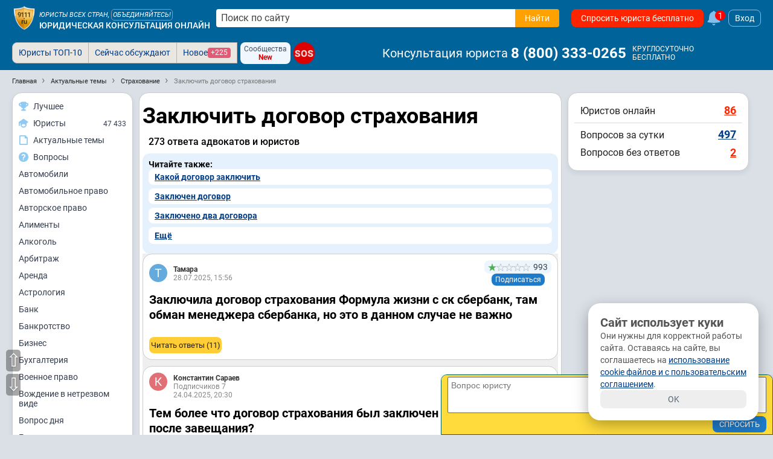

--- FILE ---
content_type: text/css
request_url: https://s.9111s.ru/20260119174856/min/css/modules/rightcol.css
body_size: 1298
content:
.BannerLittle{display:flex;flex-direction:column;padding:20px;line-height:1.3}#right_sitenews_u{overflow:hidden;background:#e9f6fd}.rightcol{width:300px;margin-left:10px}.rightcol-info{border-bottom:1px solid #dedbd7}.rightcol-info__info_u-1{font-size:16px;color:#212121}.rightcol-info__info_u-2{font-size:18px;color:#ff2400;font-weight:700;line-height:17px;float:right}.rightcol-info__info_q-1{font-size:16px;color:#212121}.rightcol-info__info_q-2{font-size:18px;color:#003c85;font-weight:700;line-height:17px;float:right}.rightcol-info__info_q-3{font-size:16px;color:#212121}.rightcol-info__info_q-4{font-size:18px;color:#ff2400;font-weight:700;line-height:0;float:right}.rightcol-topics{box-shadow:0 4px 8px rgba(0,28,73,.08);margin-bottom:10px;border-radius:16px;overflow:hidden;background-color:#fff}.rightcol-topics__item{list-style:none}.rightcol-topics__item:hover{background-color:#f3f3f3}.rightcol-topics__item-link{display:flex;padding:8px 10px;align-items:center;text-decoration:none;font-size:14px;color:#353e4e}.rightcol-topics__item-link svg{width:16px;min-width:16px;height:16px;fill:#8fcaf2}.rightcol__banners a img{width:100%}.top10authors{display:flex;flex-direction:column;text-decoration:none;margin-bottom:10px;background-color:#fff;padding:10px;border-radius:16px;box-shadow:2px 2px 5px rgba(0,0,0,.1);overflow:hidden}.top10authors__header{display:flex;justify-content:center;margin-bottom:10px;align-items:center}.top10authors__top{font-size:30px;color:#f50827;margin-right:10px;font-weight:700}.top10authors__right{font-size:16px;text-align:left;font-weight:700}.top10authors__header svg{transform:scaleX(-1);fill:#ff7a00;transition:transform ease .2s}.top10authors__go{width:fit-content;display:flex;align-items:center;margin:0 auto;padding:5px 15px;border-radius:8px;background:#1a5199;color:#fff}.top10authors__go:hover{background:#2768bd}.top10authors__go:hover svg{transform:scaleX(-1) translate(-5px,0)!important}.rightcol_news_list_item{background:#fff;padding:6px 10px;border-bottom:1px solid #ddd}.rightcol_news_list_item__bottom{display:block}.rightcol_news_list_item__bottom{display:flex;justify-content:space-between}.rightcol_news_list_item__date{font-size:12px;line-height:14px;font-weight:700;color:#212121}.rightcol_news_list_item__title{font-size:14px;line-height:18px;color:#003c85;text-decoration:none;overflow:hidden;text-overflow:ellipsis}.rightcol_news_list_item__cnt{font-size:12px;line-height:14px;white-space:nowrap}.rightcol_news_list_item__author{font-size:11px;color:#000;text-decoration:none}.rightcol_news_list_item__author svg{fill:#b7b4b1;margin-top:1px;width:10px;height:10px}.rightcol_news_list_item__more{color:#003c85;text-decoration:none}.rightcol_news_list_item__image{margin-right:10px;min-width:77px;height:77px;border:1px solid #aaa}.right_forum_main_div{background-color:#fff;border:2px solid #e9f6fd;width:100%;margin-bottom:20px}.rightColLink{position:relative;cursor:pointer;transition:color .2s,background-color.2s}.rightColLink:hover{background-color:#e9f6fd;transition:none}.rightColLink:before{display:block;content:'';width:16px;height:16px;position:absolute;top:6px;left:-9px;transform:rotate(45deg) skewX(12.5deg) skewY(12.5deg)}.rightColLink.active{background-color:#166eb7;color:#fff}.rightColLink.active:before{background-color:#166eb7}.quic_rght_search__cat{background:#fff;padding-bottom:4px;padding-top:14px}.quic_rght_search__cat a{color:#212121;font:14px Arial,sans-serif}.quic_rght_search__cat a:hover{color:#e29716}.quic_rght_search__cat h2{margin-left:22px}.title_reads{padding:0 10px 10px 10px;width:100%}.title_reads__item{display:flex;flex-direction:row;align-items:center;width:100%;margin-bottom:10px}.title_reads__item__ava{width:30px;margin-right:10px}.title_reads__item__ava img{border-radius:50%}.title_reads__item__user{width:100%;display:flex;flex-direction:column;justify-content:flex-start;align-content:center}.title_reads__item__user_status{font-size:11px;font-weight:400;color:#777;margin-bottom:2px}.title_reads__item__user a{font-size:14px;color:#555;text-decoration:none}.title_reads__more{color:#999;text-align:center}.trust_block{border-radius:16px;overflow:hidden}.trust_block__form{padding:10px}.trust_block .right_forum_main_div{margin-bottom:0;border:none}.form__addt{background:#fff}#right_sitenews_u.trust_block__news{background-color:transparent}@media screen and (max-width:959px){.rightcol{display:none;float:none;width:auto;margin-left:230px}.rightcol.messFilter{width:242px;float:right;margin-left:10px;display:none}}.lastcomments .also-read-item__name a{color:#353535;font-weight:700}@media (max-width:960px){.trust_block{display:none}.lastcomments.trust_block{display:flex}}@media screen and (max-width:679px){.rightcol{margin-left:0}.rightcol{padding-left:0}}.right-banners{text-align:center;margin:0 auto 5px;overflow:hidden}.right-banners .sticky{top:58px;z-index:1;position:fixed;width:220px}.quic_rght_searc__item{margin:0 0 7px 0;line-height:20px}.quic_rght_searc__item .Checkbox2{margin-bottom:0}.blockNav--arrows.blockNav--arrows{border:2px solid #166eb7;box-shadow:0 1px 2px rgba(0,0,15,.25)}#youtubeVideoBlock{border-radius:16px;overflow:hidden;cursor:pointer}#youtubeVideoBlock img{width:102%}.rightCol__block__header{display:flex;align-items:center;background-color:#fbf6e5;font-size:16px;color:#000;padding:10px}@media (min-width:576px){.AdSticky{position:sticky;top:58px}}

--- FILE ---
content_type: text/css
request_url: https://s.9111s.ru/20260119174856/min/css/questions/ask_form.css
body_size: 340
content:
.ask_form{background:#ffdc3b;box-shadow:0 5px 15px rgba(0,0,0,.3);border-radius:16px;margin-bottom:20px;padding:10px}@media (min-width:768px){.ask_form{padding:16px}}.ask_form_mob{display:none}.ask_form_red{font-weight:700;color:#ff2400;text-decoration:none}.ask_form_input{margin-bottom:15px}.ask_form_input textarea{background:#fff;border:1px solid #166eb7;border-radius:8px;font-size:21px;line-height:21px;padding:10px 15px;width:100%;min-height:115px}div.ask_form_footer#block_submit{float:none}@media screen and (max-width:440px){.ask_form_mob{display:block}.ask_form_desk{display:none}}@media print{.ask_form{display:none}}.minimal_question_add_form{width:100%;margin:0 auto;padding:10px;background-color:#ffdc3b;border:1px solid #d7d8db;box-shadow:0 4px 10px rgba(0,0,0,.15);border-radius:4px}.minimal_question_add_form textarea{outline:0;border:1px solid #ad9101;margin:0 0 10px 0;padding:6px 10px;font-size:14px;line-height:140%;width:100%;height:92px;border-radius:4px}.minimal_question_add_form__button{outline:0;cursor:pointer;border:none;float:right;margin-left:8px}.ask_form_actual{background:#ffdc3b;border-radius:4px;margin-bottom:20px;padding:10px;position:relative}.ask_form_actual_mob{display:none}.ask_form_actual_red{white-space:nowrap;font-size:16px;font-weight:700;color:#ff2400;text-decoration:none}.ask_form_actual_input{margin-bottom:15px}.ask_form_actual_input textarea{background:#fff;border:1px solid #e6e6e6;border-radius:3px;font-size:21px;line-height:21px;padding:10px 15px;width:100%;height:84px}div.ask_form_actual_footer#block_submit{float:none}@media screen and (max-width:440px){.ask_form_actual_mob{display:block}.ask_form_actual_desk{display:none}}

--- FILE ---
content_type: application/javascript; charset=UTF-8
request_url: https://s.9111s.ru/20260119174856/min/js/questions/actual.js
body_size: 212
content:
function filterContent(t=0){$("#filter_buttons").data("contentType",t),loadQuestions(!1)}function loadQuestions(t){let e=$("#actual_theme_content").data("searchText");$.ajax({type:"get",url:"/ajax_server/get_html.php",data:{mode:"get_search_content",theme:$("#actual_theme_content").data("themeName"),text:e,limit:50,offset:t?$("#actual_theme_content "+class_item).length:0,content_type:$("#filter_buttons").data("contentType")},async:!0,success:function(e){""!==e&&(t?$("#article_questions").append(e):$("#article_questions").html(e),page_loaded=!1)}})}let page_loaded=!1,class_item=".question__text";document.addEventListener("DOMContentLoaded",(function(t){$(window).scroll((function(){!1===page_loaded&&isInViewport($(class_item).last())&&(loadQuestions(!0),page_loaded=!0)}))}));